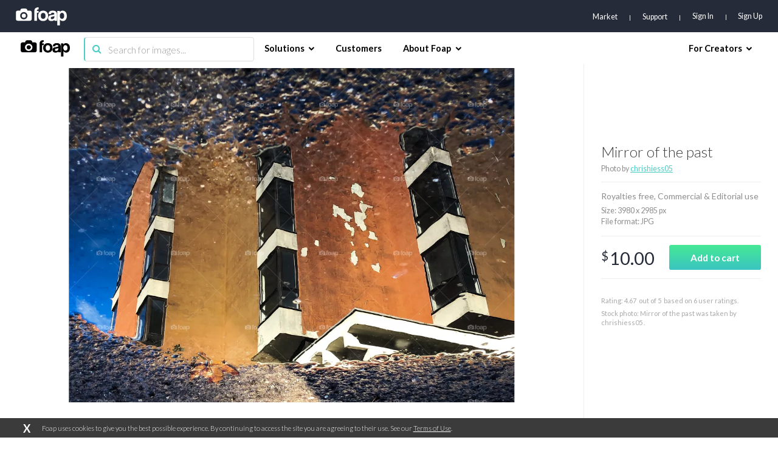

--- FILE ---
content_type: text/html; charset=utf-8
request_url: https://www.google.com/recaptcha/api2/aframe
body_size: 265
content:
<!DOCTYPE HTML><html><head><meta http-equiv="content-type" content="text/html; charset=UTF-8"></head><body><script nonce="o4l3_g6ap_thDapTw0jE6A">/** Anti-fraud and anti-abuse applications only. See google.com/recaptcha */ try{var clients={'sodar':'https://pagead2.googlesyndication.com/pagead/sodar?'};window.addEventListener("message",function(a){try{if(a.source===window.parent){var b=JSON.parse(a.data);var c=clients[b['id']];if(c){var d=document.createElement('img');d.src=c+b['params']+'&rc='+(localStorage.getItem("rc::a")?sessionStorage.getItem("rc::b"):"");window.document.body.appendChild(d);sessionStorage.setItem("rc::e",parseInt(sessionStorage.getItem("rc::e")||0)+1);localStorage.setItem("rc::h",'1768971019127');}}}catch(b){}});window.parent.postMessage("_grecaptcha_ready", "*");}catch(b){}</script></body></html>